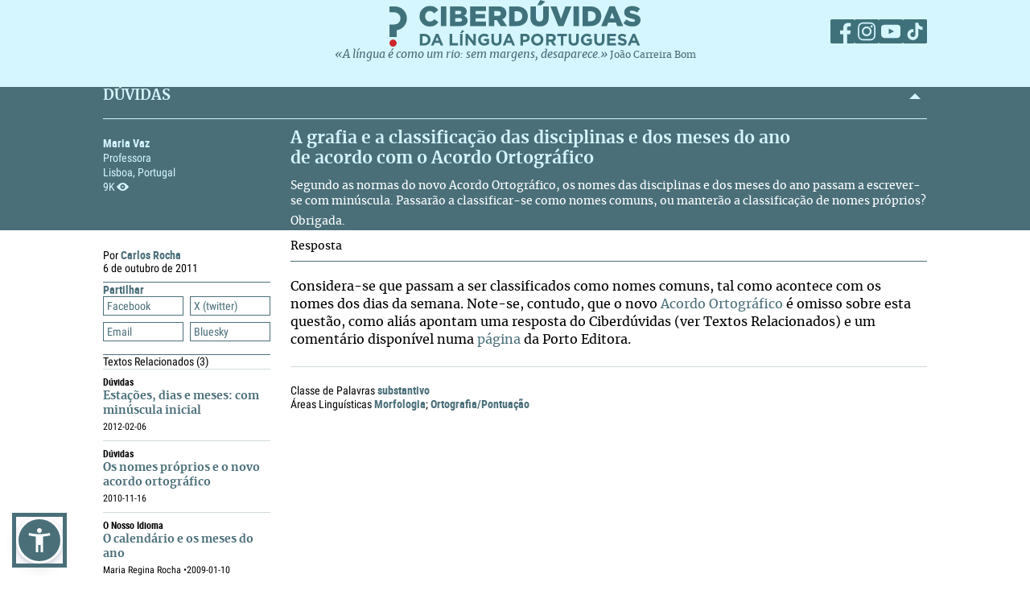

--- FILE ---
content_type: text/html; charset=UTF-8
request_url: https://ciberduvidas.iscte-iul.pt/consultorio/perguntas/a-grafia-e-a-classificacao-das-disciplinas-e-dos-meses-do-ano-de-acordo-com-o-acordo-ortografico/30210
body_size: 37250
content:



	

<!DOCTYPE html>

<html lang="pt">
    

<head>

    <title>A grafia e a classificação das disciplinas e dos  meses  do ano  de acordo com o Acordo Ortográfico - Ciberdúvidas da Língua Portuguesa</title>

    
        
            <link rel="stylesheet" href="/assets/css/question.css">
        
            <link rel="stylesheet" href="/assets/css/article.css">
        
    

    
    
    

    <meta property="og:url" content="/consultorio/perguntas/a-grafia-e-a-classificacao-das-disciplinas-e-dos-meses-do-ano-de-acordo-com-o-acordo-ortografico/30210">
    <meta property="og:type" content="article">
    <meta property="og:locale" content="pt_PT">
    <meta property="og:site_name" content="Ciberdúvidas da Língua Portuguesa">
    
        
            <meta property="og:title" content="A grafia e a classificação das disciplinas e dos  meses  do ano &lt;br /&gt; de acordo com o Acordo Ortográfico">
            <meta name="twitter:title" content="A grafia e a classificação das disciplinas e dos  meses  do ano &lt;br /&gt; de acordo com o Acordo Ortográfico" />
        
            <meta property="og:description" content="&lt;p style=&quot;text-align: justify;&quot;&gt;Segundo as normas do novo Acordo Ortográfico, os nomes das disciplinas e dos meses do ano passam a escrever-se com minúscula. Passarão a classificar-se como nomes comuns, ou manterão a classificação de nomes próprios?&lt;/p&gt;
&lt;p style=&quot;text-align: justify;&quot;&gt;Obrigada.&lt;/p&gt;">
            <meta name="twitter:description" content="&lt;p style=&quot;text-align: justify;&quot;&gt;Segundo as normas do novo Acordo Ortográfico, os nomes das disciplinas e dos meses do ano passam a escrever-se com minúscula. Passarão a classificar-se como nomes comuns, ou manterão a classificação de nomes próprios?&lt;/p&gt;
&lt;p style=&quot;text-align: justify;&quot;&gt;Obrigada.&lt;/p&gt;" />
        
    
    
    
    

    <!-- Meta values -->
    <meta charset="utf-8">
    <meta http-equiv="X-UA-Compatible" content="IE=edge">
    <meta name="viewport" content="width=device-width, initial-scale=1">
    <meta name="description" content="Tudo, aqui, à volta da língua portuguesa – o idioma oficial de Angola, Brasil, Cabo Verde, Guiné-Bissau, Moçambique, Portugal, São Tomé e Príncipe e Timor-Leste.">
    <meta name="keywords" content="Ciberdúvidas, Língua Portuguesa, Português, Acordo Ortográfico, Dúvidas, Perguntas, Respostas">
    <meta name="author" content="Ciberdúvidas/ISCTE-IUL">
    <meta name="google-site-verification" content="MTbFtzD7PB6jy8egHCWrfJ8KUsl_u5stItyI2KSCjc8" />

    <!-- Humans.txt & Robots.txt -->
    <link rel="author" href="humans.txt" />
    <link rel="robots" href="robots.txt" />

    <!-- Favicon -->
    <link rel="shortcut icon" type="image/png" href="/favicon.ico" />

    <!-- Material Design Icons -->
    <!-- bootstrap-datetimepicker.min.js style sheet -->

    <!-- My styles -->
    
    <link rel="stylesheet"  href="/assets/css/reset.css">

    <!-- Import for JQuery (this is the only javascript being imported here) -->
    <script type="text/javascript" src="/assets/js/jquery-1.9.0.min.js" ></script>
    <script type="text/javascript" src="/assets/js/sienna.min.js" ></script>
    <script type="text/javascript" src="/javascriptRoutes"></script>

</head>


    <body>
    <script type="text/javascript" src="/assets/js/sharer.min.js"></script>
    <script type="text/javascript" src="/assets/js/urlBase64ToUint8array.js"></script>
    <script type="text/javascript" src="/assets/js/web-push.js"></script>
    <script type="text/javascript" src="/assets/js/body.js"></script>
    <script type="text/javascript">
        function newSelected(selectedText){
            var url = window.location.href;
            var date = new Date();
            var day = date.getDate();
            var month = date.getMonth() + 1;
            var year = date.getFullYear();
            if(day < 10){
                day='0'+day;
            }

            if(month < 10){
                month = '0' + month;
            }

            var newSelected = "'" + selectedText + "'\n\n" +
            "in Ciberdúvidas da Língua Portuguesa, " + url + " [consultado em " + day + "-" + month + "-" + year + "]";
            // e.clipboardData is initially empty, but we can set it to the
            // data that we want copied onto the clipboard.

            return newSelected;
        }

        $(document).ready(function(){
            window.body = new Body();
            window.body.init();
        });

        
            $(document).ready(function(){
                setupClickableBehaviour();

                // $('.date-picker').datetimepicker({pickTime:false, language:'pt'});
                // $('.date-time-picker').datetimepicker({language:'pt'});

                $('.centered').center();

                adjustImagesInWrappers();

                setAdTracker();

                //var alert = "Relembramos que pode copiar e redistribuir o material disponibilizado neste site, mas deve atribuir o devido crédito e não usar para fins comerciais. Para mais detalhes consulte <a href='https://creativecommons.org/licenses/by-nc-nd/2.5/pt' target='_blank'>https://creativecommons.org/licenses/by-nc-nd/2.5/pt</a>";

                /*$("body").bind("copy", function(e){
                    bootbox.alert(alert);
                });

                $("body").bind("cut", function(){
                    bootbox.alert(alert);
                });*/

                document.addEventListener('copy', function(e) {
                    var selectedText = ""
                    if (window.getSelection){ // all modern browsers and IE9+
                        selectedText = window.getSelection().toString()
                    }

                    e.clipboardData.setData('text/plain', newSelected(selectedText));
                    //e.clipboardData.setData('text/html', newSelected);

                    // This is necessary to prevent the current document selection from
                    // being written to the clipboard.
                    e.preventDefault();
                });

                // Overwrite what is copied to the clipboard.
                document.addEventListener('cut', function(e) {
                    var selectedText = ""
                    if (window.getSelection){ // all modern browsers and IE9+
                        selectedText = window.getSelection().toString()
                    }

                    e.clipboardData.setData('text/plain', newSelected(selectedText));
                    //e.clipboardData.setData('text/html', newSelected);

                    // This is necessary to prevent the current document selection from
                    // being written to the clipboard.
                    e.preventDefault();
                });
            });
        
    </script>
        <div class="body-content">
            

            

<script type="text/javascript">
    function dismissWarningMessage(elem){
        jsRoutes.controllers.ApplicationController.dismissWarningMessage().ajax({
            type: "POST"
        })
        .done(function(data){
            $(elem).parent().parent().hide();
        });
    }
</script>


            

<header>
    
    <nav id="topNavbar">
        <div class="innerContainer">
            <div class="content">
                <div class="wrapper">
                    <div class="logoWrapper">
                        <a href="/" title="Índice">
                            <img src="/assets/img/2025/Ciberduvidas_Logo.svg"
                            alt="Ciberdúvidas - O portal de dúvidas da língua Portuguesa" title="Ciberdúvidas - O portal de dúvidas da língua Portuguesa"
                            class="logo-lg img-responsive">
                        </a>
                    </div>
                    <div class="socialLinks">
                        <ul>
                            <li><a href="https://www.facebook.com/ciberduvidas" target="_blank" title="Facebook"><span
                            class="fb"></span></a></li>
                            <li><a href="https://www.instagram.com/ciberduvidaslinguaportuguesa/" target="_blank"
                            title="Instagram"><span class="insta"></span></a></li>
                            <li><a href="https://www.youtube.com/@ciberduvidasdalinguaportug4841" target="_blank"
                            title="youtube"><span class="youtube"></span></a></li>
                            <li><a href="https://www.tiktok.com/@ciberduvidas" target="_blank"
                            title="tiktok"><span class="tiktok"></span></a></li>
                        </ul>
                    </div>
                </div>
                <div class="quoteBox">
                    <a href="/aberturas/a-lingua-e-como-um-rio/169" title="A língua é como um rio">«A língua é como um rio: sem margens, desaparece.»</a>
                    <a href="/autores/joao-carreira-bom/326"><span class="authorA">João Carreira Bom</span></a>
                </div>
            </div>
        </div>
    </nav>
</header>

            


            <div id="conteudo-principal">
                
        <section class="accordion duvidas list innerQuestion" id="searchSection">
            <div class="innerContainer">
                <div class="content">
                    <header>
                        <h2>DÚVIDAS</h2>
                        <span class="arrow aligned"></span>
                    </header>
                    <div class="holder closed"></div>
                    <div class="main">
                        <nav>
                            <a href="#" class="closeNav" title="close nav"></a>
                            <div class="question-asker">
                                
                                    
                                        <span class="name">Maria Vaz</span>
                                    
                                    
                                        <span class="job">  Professora</span>
                                        
                                    
                                

                                
                                    <span class="location">
                                        
                                        Lisboa, Portugal
                                    </span>
                                
                                <span class="nr-views">9K</span>
                            </div>
                        </nav>
                        <article>
                            <div class="articleContainer">
                                <h3>
                                    A grafia e a classificação das disciplinas e dos  meses  do ano <br> de acordo com o Acordo Ortográfico
                                </h3>
                                <div class="description">
                                    
                                        <p style="text-align: justify;">Segundo as normas do novo Acordo Ortográfico, os nomes das disciplinas e dos meses do ano passam a escrever-se com minúscula. Passarão a classificar-se como nomes comuns, ou manterão a classificação de nomes próprios?</p>
<p style="text-align: justify;">Obrigada.</p>
                                    
                                </div>
                            </div>
                        </article>
                    </div>
                </div>
            </div>
        </section>
        <section class="accordion list artigos">
            <div class="innerContainer">
                <div class="content" style=" padding-top:0">
                    <div class="main" style="border-top: none;">
                        <nav class="innerPageNav">
                            <a href="#" class="closeNav" title="close nav"></a>
                            <div class="navContainer">
                                <div class="credits">
                                    <p class="by">
                                        
                                            
                                                
                                                    Por <a class="author" href="/autores/carlos-rocha/433">
                                                    Carlos Rocha
                                                    </a>
                                                
                                            
                                        
                                    </p>
                                    
                                        <div class="date" style="color: black">
                                                6
                                                de outubro de 2011
                                        </div>
                                    
                                </div>
                                <div class="moreTexts">
                                    <div class="dropdown share">
                                        <div class="dropdownHeader">
                                            <p>Partilhar</p>
                                            <span class="arrow"></span>
                                        </div>
                                        <div class="shareBtns dropdownContent">
                                            <div data-sharer="facebook" data-title="A grafia e a classificação das disciplinas e dos  meses  do ano  de acordo com o Acordo Ortográfico" data-subject="Segundo as normas do novo Acordo Ortográfico, os nomes das disciplinas e dos meses do ano passam a escrever-se com minúscula. Passarão a classificar-se como nomes comuns, ou manterão a classificação de nomes próprios?
Obrigada."  data-hashtag="disciplinas #meses #nomes" data-url="https://ciberduvidas.iscte-iul.pt/consultorio/perguntas/a-grafia-e-a-classificacao-das-disciplinas-e-dos-meses-do-ano-de-acordo-com-o-acordo-ortografico/30210">Facebook</div>
<div data-sharer="x" data-title="A grafia e a classificação das disciplinas e dos  meses  do ano  de acordo com o Acordo Ortográfico" data-subject="Segundo as normas do novo Acordo Ortográfico, os nomes das disciplinas e dos meses do ano passam a escrever-se com minúscula. Passarão a classificar-se como nomes comuns, ou manterão a classificação de nomes próprios?
Obrigada." data-hashtag="disciplinas #meses #nomes" data-url="https://ciberduvidas.iscte-iul.pt/consultorio/perguntas/a-grafia-e-a-classificacao-das-disciplinas-e-dos-meses-do-ano-de-acordo-com-o-acordo-ortografico/30210">X (twitter)</div>
<div data-sharer="email" data-title="A grafia e a classificação das disciplinas e dos  meses  do ano  de acordo com o Acordo Ortográfico" data-subject="Segundo as normas do novo Acordo Ortográfico, os nomes das disciplinas e dos meses do ano passam a escrever-se com minúscula. Passarão a classificar-se como nomes comuns, ou manterão a classificação de nomes próprios?
Obrigada." data-url="https://ciberduvidas.iscte-iul.pt/consultorio/perguntas/a-grafia-e-a-classificacao-das-disciplinas-e-dos-meses-do-ano-de-acordo-com-o-acordo-ortografico/30210">Email</div>
<div data-sharer="bluesky" data-title="A grafia e a classificação das disciplinas e dos  meses  do ano  de acordo com o Acordo Ortográfico" data-subject="Segundo as normas do novo Acordo Ortográfico, os nomes das disciplinas e dos meses do ano passam a escrever-se com minúscula. Passarão a classificar-se como nomes comuns, ou manterão a classificação de nomes próprios?
Obrigada." data-hashtag="disciplinas #meses #nomes" data-url="https://ciberduvidas.iscte-iul.pt/consultorio/perguntas/a-grafia-e-a-classificacao-das-disciplinas-e-dos-meses-do-ano-de-acordo-com-o-acordo-ortografico/30210">Bluesky</div>
                                        </div>
                                    </div>
                                    
                                        <div class="dropdown related">
                                            <div class="dropdownHeader">
                                                <p>Textos Relacionados <span class="count">(3)</span></p>
                                            </div>
                                            <div class="relatedArticles light">
                                            
                                                <ul>
                                                    
                                                        <li>
                                                            <div>
                                                                <div class="category">
                                                                    Dúvidas
                                                                    
                                                                </div>
                                                                <a href="/consultorio/perguntas/estacoes-dias-e-meses-nomes-comuns/30874">Estações, dias e meses: com minúscula inicial</a>
                                                                <p><span class="date"></span><span class="date">
                                                                    
                                                                        2012-02-06
                                                                    
                                                                </span></p>
                                                            </div>
                                                        </li>
                                                    
                                                        <li>
                                                            <div>
                                                                <div class="category">
                                                                    Dúvidas
                                                                    
                                                                </div>
                                                                <a href="/consultorio/perguntas/os-nomes-proprios-e-o-novo-acordo-ortografico/29200">Os nomes próprios e o novo acordo ortográfico</a>
                                                                <p><span class="date"></span><span class="date">
                                                                    
                                                                        2010-11-16
                                                                    
                                                                </span></p>
                                                            </div>
                                                        </li>
                                                    
                                                        <li>
                                                            <div>
                                                                <div class="category">
                                                                    O nosso idioma
                                                                    
                                                                </div>
                                                                <a href="/artigos/2018">O calendário e os meses do ano</a>
                                                                <p><span class="date">
                                                                    Maria Regina Rocha  • 
                                                                </span><span class="date">
                                                                    
                                                                        2009-01-10
                                                                    
                                                                </span></p>
                                                            </div>
                                                        </li>
                                                    
                                                </ul>
                                            
                                            </div>
                                        </div>
                                    
                                </div>
                            </div>
                        </nav>
                        <article>
                            <h3 class="">Resposta
                                
                            </h3>
                            <div class="articleContainer">
                                <div class="articleContent answerContent">
                                    <p style="text-align: justify;">Considera-se que passam a ser classificados como nomes comuns, tal como acontece com os nomes dos dias da semana. Note-se, contudo, que o novo <a href="http://www.portaldalinguaportuguesa.org/index.php?action=acordo&amp;version=1990" target="_self">Acordo Ortográfico</a> é omisso sobre esta questão, como aliás apontam uma resposta do Ciberdúvidas (ver Textos Relacionados) e um comentário disponível numa <a href="http://www.portoeditora.pt/acordo-ortografico/duvidas-frequentes/#dl5" target="_self">página</a> da Porto Editora.</p>
                                </div>
                                
                                    <div class="articleInfo">
                                        

                                        
                                            <div class="wordclass item">
                                                <span class="labels">Classe de Palavras</span>
                                                <a href="/consultorio/classes/1">substantivo</a>
                                            </div>
                                        

                                        
                                            <div class="areas item">
                                                <span class="labels">Áreas Linguísticas</span>
                                                 <a href="/consultorio/areas/7">Morfologia</a>; <a href="/consultorio/areas/11">Ortografia/Pontuação</a>
                                            </div>
                                        

                                        
                                        
                                        
                                        
                                        
                                        
                                        
                                    </div>
                                
                            </div>
                        </article>
                    </div>
                </div>
            </div>
        </section>
        <div class="blueSeparator"></div>

<script>
  $(function(){
  	$("span.audio").each(function(){
  		var that = $(this);
  		var id = $(this).attr("data-id");
  		jsRoutes.controllers.BackofficeAudioController.isAudioAlive().ajax({
  			method: "POST",
  			data: {id: id}
  		}).done(function(data){
			$(that).html("<audio id='player' controls><source src='" + $(that).attr('data-path') + "' type='" + $(that).attr('data-mimetype') + "' /></audio>");
			$(that).show();
  		}).fail(function(){
			$(that).html("");
		});
  	});
  });

  // const player = new Plyr('#player');
</script>

	
            </div>

            

<script type="text/javascript">
        $(function(){
            if (!('serviceWorker' in navigator)) {
                // Service Worker isn't supported on this browser, disable or hide UI.
                console.debug("Service worker not supported");
                noPush = true;
            }

            if (!('PushManager' in window)) {
                // Push isn't supported on this browser, disable or hide UI.
                console.debug("Push Notifications not supported");
                noPush = true;
            }

            if(!noPush){
                navigator.serviceWorker.getRegistrations().then(function([reg]) {
                    if(reg){
                        reg.pushManager.getSubscription().then(function(subscription) {
                            if(subscription){
                                $("#remove-notifs").show();
                            }else{
                                $("#add-notifs").show();
                            }
                        })
                    }else{
                        $("#add-notifs").show();
                    }
                })
            }
        })
</script>
<footer>
    <div class="innerContainer">
        <div class="content">
            <div class="footerContainer">
                    <!-- Articles Section -->
                <div class="footerSection">
                    <a href="/artigos" class="footerSectionLabel">Artigos</a>
                    <div class="footerToggle">
                        
                            
                                <ul>
                                
                                    
                                        <li><a href="/artigos/rubricas/acordo" title="Categoria: Acordo Ortográfico">Acordo Ortográfico</a></li>
                                    
                                
                                    
                                        <li><a href="/artigos/rubricas/antologia" title="Categoria: Antologia">Antologia</a></li>
                                    
                                
                                    
                                
                                    
                                
                                    
                                        <li><a href="/artigos/rubricas/controversias" title="Categoria: Controvérsias">Controvérsias</a></li>
                                    
                                
                                    
                                        <li><a href="/artigos/rubricas/diversidades" title="Categoria: Diversidades">Diversidades</a></li>
                                    
                                
                                    
                                        <li><a href="/artigos/rubricas/ensino" title="Categoria: Ensino">Ensino</a></li>
                                    
                                
                                    
                                        <li><a href="/artigos/rubricas/glossario" title="Categoria: Glossários">Glossários</a></li>
                                    
                                
                                    
                                        <li><a href="/artigos/rubricas/literatura" title="Categoria: Literatura">Literatura</a></li>
                                    
                                
                                    
                                        <li><a href="/artigos/rubricas/lusofonias" title="Categoria: Lusofonias">Lusofonias</a></li>
                                    
                                
                                    
                                        <li><a href="/artigos/rubricas/idioma" title="Categoria: O nosso idioma">O nosso idioma</a></li>
                                    
                                
                                    
                                        <li><a href="/artigos/rubricas/pelourinho" title="Categoria: Pelourinho">Pelourinho</a></li>
                                    
                                
                                    
                                
                                </ul>
                            
                        
                    </div>
                </div>

                    <!-- Questions and News Section -->
                <div class="footerSection">
                    <a href="/consultorio" class="footerSectionLabel">Dúvidas</a>
                    <div class="footerToggle">
                        <ul>
                            <li><a href="/consultorio/frequentes/" >FREQUENTES</a></li>
                            <li ><a href="/consultorio" >RECENTES</a></li>
                            <li ><a href="/correio" >Correio</a></li>
                            <li ><a href="/artigos/rubricas/ciberduvidas_responde" >Ciberdúvidas Responde</a></li>
                            <li ><a href="/artigos/rubricas/ciberduvidas_escolas" >Ciberdúvidas vai às escolas</a></li>
                            <li ><a href="/contacto" >ENVIE-NOS UMA DÚVIDA</a></li>
                        </ul>
                    </div>
                    <a href="/atualidades/noticias" class="footerSectionLabel">Atualidades</a>
                    <div class="footerToggle">
                        <ul>
                            <li><a href="/atualidades/noticias" >NOTíCIAS</a></li>
                            <li ><a href="/atualidades/montra" >MONTRA DE LIVROS</a></li>
                            <li><a href="/aberturas" >Aberturas</a></li>
                        </ul>
                    </div>
                </div>

                    <!-- Ciberdúvidas and Links Section -->
                <div class="footerSection">
                    <a href="/quem-somos/equipa" class="footerSectionLabel">Ciberdúvidas</a>
                    <div class="footerToggle">
                        <ul>
                            <li><a href="/quem-somos/equipa" >EQUIPA</a></li>
                            
                                <li ><a href="/quem-somos/premios/935" >PRÉMIOS</a></li>
                            
                            <li ><a href="/autores" >AUTORES</a></li>
                            <li><a href="/quem-somos/contactos/937" >Contactos</a></li>
                            <li><a href="/quem-somos/patrocinadores-e-parcerias/938">Parceiros</a></li>
                            <li><a href="/quem-somos/ajuda/1118">Ajuda</a></li>
                            <li><a href="/quem-somos/ligacoes/936">Endereços úteis</a></li>
                        </ul>
                        <div class="footer-icons">
                            <a href="/rss" ><img src="/assets/img/2025/Social_ciberd-03.svg" alt="RSS Feed"></a>
                            <a href="/boletim/subscrever" ><img src="/assets/img/2025/Social_ciberd-04.svg" alt="Email"></a>
                            <a href="#add-notifs" id="add-notifs" onclick="askPermission()"  style="display:none"><img src="/assets/img/2025/Social_ciberd-05.svg" alt="Notifications"></a>
                            <a href="#remove-notifs" id="remove-notifs" onclick="askPermission()"  style="display:none"><img src="/assets/img/2025/Social_ciberd-06.svg" alt="Remove Notifications"></a>
                        </div>
                    </div>
                </div>

                <!-- About Section -->
            <div class="footerSection about">
                <a href="/quem-somos" class="footerSectionLabel">Quem Somos</a>
                <div class="footerToggle">
                    <p>
                        Este é um espaço de esclarecimento, informação, debate e promoção da língua portuguesa, numa
                        perspetiva de afirmação dos valores culturais dos oito países de língua oficial portuguesa,
                        fundado
                        em 1997.
                    </p>
                    <p><a href="/quem-somos">ver mais</a></p>
                    <div class="license">
                        <a href="http://creativecommons.org/licenses/by-nc-nd/2.5/pt/" target="_blank"><img src="/assets/img/2025/CreativeCommons.svg" alt="Creative Commons License"></a>
                    </div>
                    <div class="socialLinks">
                        <ul>
                            <li><a href="https://www.facebook.com/ciberduvidas" target="_blank" title="Facebook"><span
                            class="fb"></span></a></li>
                            <li><a href="https://www.instagram.com/ciberduvidaslinguaportuguesa/" target="_blank"
                            title="Instagram"><span class="insta"></span></a></li>
                            <li><a href="https://www.youtube.com/@ciberduvidasdalinguaportug4841" target="_blank"
                            title="youtube"><span class="youtube"></span></a></li>
                            <li><a href="https://www.tiktok.com/@ciberduvidas" target="_blank"
                            title="tiktok"><span class="tiktok"></span></a></li>
                        </ul>
                    </div>
                </div>
            </div>
        </div>
    </div>
    </div>
</footer>
<section class="bottomFooter">
    <div class="innerContainer">
        <div class="content">
            <a href="http://www.iscte-iul.pt/" target="_blank"><img src="/assets/img/2025/iscte.svg" alt="ISCTE-Instituto Universitário de Lisboa" id="imgIscte"/></a>
            <a href="http://www.portugal.gov.pt/pt/ministerios/medu.aspx" target="_blank"><img src="/assets/img/2025/RP_edu-cropped.svg" alt="ISCTE-Instituto Universitário de Lisboa" id="imgRpEduCropped"/><img src="/assets/img/2025/DGE.svg" alt="ISCTE-Instituto Universitário de Lisboa" id="imgDge" style="margin-left: 21px"></a>
            <a href=""><img src="/assets/img/2025/ciberamigos.jpg" alt="ISCTE-Instituto Universitário de Lisboa" id="imgCiberamigos"/></a>
        </div>
    </div>
</section>

            <script type="text/javascript">
	function notifHide(){
		var now = new Date();
		now.setMonth(now.getMonth()+1);
		document.cookie = "hideNotifs=longLiveHideNotifs; expires=" + now.toUTCString() + "; path=/";
		$("#notifications-bar").hide();
	}

	$(function(){
		var found = false;
		if(document.cookie){
			var cookies = document.cookie.split(";")
			for(var i=0; i < cookies.length; i++){
				var cookieSplit = cookies[i].split("=")
				var key = cookieSplit[0].trim();
				var value = cookieSplit[1].trim();
				if(key == 'hideNotifs' && value == 'longLiveHideNotifs'){
					found = true;
				}
			}

		}

        if (!('serviceWorker' in navigator)) {
          // Service Worker isn't supported on this browser, disable or hide UI.
          console.debug("Service worker not supported");
          noPush = true;
        }

        if (!('PushManager' in window)) {
          // Push isn't supported on this browser, disable or hide UI.
          console.debug("Push Notifications not supported");
          noPush = true;
        }

		if(found !== true && !noPush) {
            $("#notifications-bar").show();
        }
        if (!noPush) {
            navigator.serviceWorker.getRegistrations().then(function ([reg]) {
                if (reg) {
                    reg.pushManager.getSubscription().then(function (subscription) {
                        if (subscription) {
                            $("#notifications-bar").hide();
                        }
                    })
                }
            })
        }
	})
</script>

<section id="notifications-bar" style="display:none">
    <div id="wrapper">
        <div class="info"><p>Se pretende receber notificações de cada vez que um conteúdo do Ciberdúvidas é atualizado, subscreva as notificações clicando no botão <strong>Subscrever notificações</strong></p></div>
        <div class="container">
            <a href="#" class="btn btn-default" onclick="notifHide()">Fechar</a>
            <a href="#" class="btn btn-default btn-primary" onclick="askPermission()">Subscrever notificações</a>
        </div>
    </div>
</section>
        </div>

        



    <!-- Javascript -->
    <!-- JQuery has already been imported at this point -->
    
    
    
    
    
    <!-- Bootstrap -->
    <script type="text/javascript" src="/assets/js/bootstrap.min.js"></script>
    <!-- bootstrap-datetimepicker.min.js -->
    
    
    <!-- bootbox.js -->
    <script type="text/javascript" src="/assets/js/bootbox.min.js"></script>

    <script type="text/javascript" src="/assets/js/main.js"></script>
    <script type="text/javascript" src="/assets/js/homepage.js"></script>
    <script type="text/javascript" src="/assets/js/utils/validation.js"></script>

    <!-- Javascript includes -->
    
        <script type="text/javascript" src="/assets/js/fo/auto_link_generator.js"></script>
    


        
<!-- Google analytics code -->

<div id="analytics_code">
	
		<!-- Global site tag (gtag.js) - Google Analytics -->
		<script async src="https://www.googletagmanager.com/gtag/js?id=UA-63788575-2"></script>
		<script>
		  window.dataLayer = window.dataLayer || [];
		  function gtag(){dataLayer.push(arguments);}
		  gtag('js', new Date());

		  gtag('config', 'UA-63788575-2');
		</script>
	
</div>
    </body>
</html>




--- FILE ---
content_type: image/svg+xml
request_url: https://ciberduvidas.iscte-iul.pt/assets/img/2025/Social_ciberd-03.svg
body_size: 454
content:
<svg id="Layer_1" data-name="Layer 1" xmlns="http://www.w3.org/2000/svg" viewBox="0 0 24 24"><path d="M22.68,0H1.32A1.32,1.32,0,0,0,0,1.32V22.68A1.32,1.32,0,0,0,1.32,24H22.68A1.32,1.32,0,0,0,24,22.68V1.32A1.32,1.32,0,0,0,22.68,0ZM6.13,20a2.13,2.13,0,1,1,2.13-2.13A2.13,2.13,0,0,1,6.13,20Zm5.35,0A7.53,7.53,0,0,0,9.29,14.7,7.45,7.45,0,0,0,4,12.5V9.43A10.59,10.59,0,0,1,14.56,20Zm5.44,0A13,13,0,0,0,4,7.05V4A16,16,0,0,1,20,20Z" style="fill:#d6f6ff"/></svg>